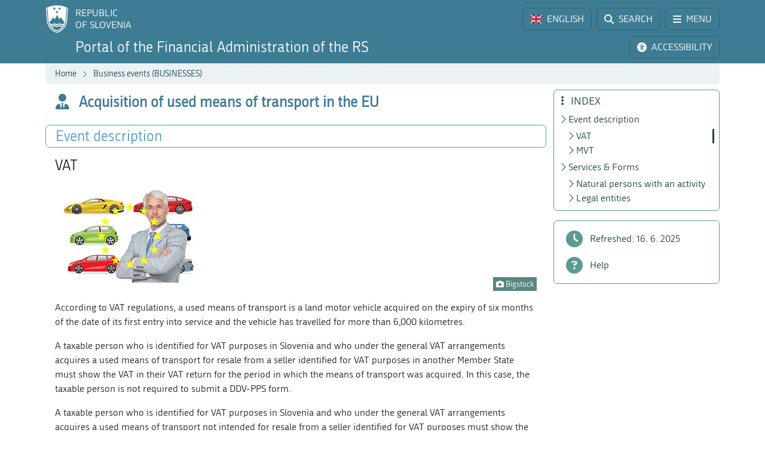

--- FILE ---
content_type: application/javascript; charset=utf-8
request_url: https://www.fu.gov.si/fileadmin/templates/js/scripts/ml_links.js?t=31
body_size: 1720
content:
let bs_icons = ['aac','ai','bmp','cs','css','csv','doc','docx','exe','gif','heic','html','java','jpg','js','json','jsx','key','m4p','md','mdx','mov','mp3','mp4','otf','pdf','php','png','ppt','pptx','psd','py','raw','rb','sass','scss','sh','sql','svg','tiff','tsx','ttf','txt','wav','woff','xls','xlsx','xml','yml'];
let exceptionExternalDomains = [];
let exceptionsFiles = ['aspx', 'jsp', 'html', 'do', 'htm', 'php', 'shtml'];

fa_icons = {
    external: "<i class='bi bi-arrow-up-right ms-1'></i> ", 
    file: "<i class='bi bi-file-earmark-arrow-down text-primary me-1'></i>",
    edavki: "<img src='fileadmin/templates/img/ico-edavki.png' alt='edavki' class='icoImg'>  ", 
    mailto: "<i class='far fa-envelope'></i> ",
    default: "<i class='bi bi-file-earmark-arrow-down text-primaryDark'></i>",
    zip: "<i class='bi bi-file-zip'></i>",
    rar: "<i class='bi bi-file-zip'></i>"
}

bs_icons.forEach(function(icon) {
    fa_icons[icon] = "<i class='bi bi-filetype-"+icon+"'></i>";
});


function appendIcons(selector = '.sideCol .card-text a, #content section a, #content .accordion-body a'){    
    $(selector).each(function (i, el) {
        if($(el).children().first().is('img') != 1) {
            if ($(el).attr('href') !== undefined) {       
                let href = $(el).attr('href').split('?')[0];    
                if (href.match(/^https?:\/\/www\.fu\.gov\.si/)) {
                    href = href.replace(/^https?:\/\/www\.fu\.gov\.si/, '');
                }
                
                var parts = href.split(".");
                let fileIconAppended = false;
                /*var icon = fa_icons[parts[parts.length - 1]];
                
                if (href.startsWith("/")) {
                    if (icon) {
                      $(el).prepend(icon); 
                    }     
                } else*/
                let is_file = href.split('/').pop().indexOf('.') > -1;
                let ext = href.split('.').pop().toLowerCase();
                ext = ext.split('?')[0];

                if (is_file && ext !== '' && !exceptionsFiles.includes(ext) && !$(el).find('.bi-file-earmark-arrow-down').length) {
                    $(el).prepend(fa_icons['file']);
                    fileIconAppended = true;
                }                
                
                if (href.indexOf("Mailto") >= 0) {
                    $(el).prepend(fa_icons.mailto);
                    $(el).attr('aria-label', 'E-naslov').attr('title', 'E-naslov');       
                    $(el).children().first('i').attr('aria-label', 'E-naslov');            
                } else if (href.startsWith("tel:")) {
                    $(el).prepend('<i class="fas fa-phone"></i> ');
                    $(el).attr('aria-label', 'Telefon').attr('title', 'Telefon');       
                    $(el).children().first('i').attr('aria-label', 'Telefon');    
                } else if (href.startsWith("fax:")) {
                    $(el).attr('aria-label', 'Fax').attr('title', 'Fax');       
                    $(el).children().first('i').attr('aria-label', 'Fax');    
                    $(el).prepend('<i class="fas fa-fax"></i> ');
                } else {

                    if ( (href.indexOf('http://') >= 0) || (href.indexOf('https://') >= 0) ) {
                        
                        /*if(icon !== undefined){ 
                            $(el).prepend(icon);
                        } else */
                         if (href.indexOf(window.location.hostname.replace(/^www\./, '')) < 0) {
                            
                            //if(href.indexOf('gov.si/') >= 0) $(el).attr("target","_top");
                            //exceptions open in top, others in new tab (except internal pages)
                            if(exceptionExternalDomains.some(d => href.indexOf(d) >= 0)) {
                                $(el).attr("target","_top");
                            }
                            else {
                                $(el).attr("target","_blank");
                            }
                             if($(this).hasClass("splet")) {
                                $(el).prepend('<i class="fas fa-globe"></i> ');
                            } else if($(this).hasClass("e-naslov")) {
                                $(el).prepend('<i class="far fa-envelope"></i> ');
                            } else if($(this).hasClass("lokacija")) {
                                $(el).prepend('<i class="fas fa-map-marker-alt" style="margin-left: 2px;"></i> ');
                            } else if($(this).hasClass("obrazec")) {
                                $(el).prepend('<i class="far fa-edit"></i> ');
                            } else if(href.indexOf('https://edavki.durs.si/') >= 0 && !fileIconAppended && !$(el).hasClass('ajaxCall')) {   
                                const $this = $(el);
                                const cloned = $this.clone();
                                const icons = cloned.find('i').clone();
                                cloned.find('i').remove();
                                const text = cloned.text().trim();
                                const words = text.split(" ");
                                const firstWord = words.shift();
                                const newText = words.join(" ");
                                $this.html(`<span class="text-nowrap">${fa_icons.edavki} ${firstWord}</span> ${icons.prop('outerHTML') || ''} ${newText}`);                           
                            //} else if(!fileIconAppended) {
                            } else {
                                if($(el).hasClass('ajaxCall')) el = $(el).find('h2, h3').first();
                           
                                const $this = $(el);
                                const cloned = $this.clone();
                                
                                // Extract icons (keep them in place)
                                const icons = cloned.find('i').clone(); // Clone to keep original intact
                                
                                // Remove icons from the text processing part
                                cloned.find('i').remove();
                                
                                // Get cleaned text without icons
                                const text = cloned.text().trim();
                                const words = text.split(" ");
                                const lastWord = words.pop();
                                const newText = words.join(" ");

                               if(exceptionExternalDomains.some(d => href.indexOf(d) >= 0)) {
                                   //nothing for now!!!
                                }
                               else if(text) {
                                  if(icons.prop('outerHTML')?.includes('bi-box-arrow-in-right')){
                                     $this.html(`${newText} <span class="text-nowrap">${lastWord} ${fa_icons.external}</span>`);
                                  }
                                  else $this.html(`${icons.prop('outerHTML') || ''} ${newText} <span class="text-nowrap">${lastWord} ${fa_icons.external}</span>`);
                           
                                   
                               }
                                
                            }

                        } else {
                            if($(this).hasClass("obrazec")) {
                                $(el).prepend('<i class="far fa-edit"></i> ');
                            }
                        }

                    } else {
                        
                        if($(this).hasClass("e-naslov") || $(this).attr("data-mailto-token")) {
                            $(this).prepend('<i class="far fa-envelope"></i> ');
                        }

                    }
                }   

            } else {
                // TEMPORARY FIX
                if($(el).hasClass('fax')) {
                    $(el).css("color","rgb(28,123,171)");
                    $(el).attr('aria-label', 'Fax').attr('title', 'Fax');       
                    $(el).prepend('<i class="fas fa-fax"></i> ');
                    $(el).children().first('i').attr('aria-label', 'Fax');    
                }

                
            }
        }           
    });
}

$(document).ready(function () { 
    fetch('/fileadmin/izjeme_zunanje_domene.txt')
    .then(res => res.text())
    .then(text => {
      exceptionExternalDomains = text.split('\n').map(d => d.trim()).filter(Boolean);
    })
    .finally(() => {
        appendIcons();                  
    })                  
});

$(document).ajaxSuccess(function () {
    let ignoredModals = ['downloadFile'];
    if(ignoredModals.indexOf($('.modal').attr('id')) < 0) return;
    appendIcons('.modal-body a');
});
$(document).ajaxSuccess(function (event, xhr, settings) {
    appendIcons('.modal-body a');
});

--- FILE ---
content_type: application/javascript; charset=utf-8
request_url: https://www.fu.gov.si/fileadmin/templates/js/scripts/breadcrumbs.js?t=30
body_size: -192
content:
$(".breadcrumbs a:contains('Domov')").attr('aria-label','Prva stran');
$(".breadcrumbs a:contains('Home')").attr('aria-label','Index page');
// $(".breadcrumbs a:contains('Domov'), .breadcrumbs a:contains('Home')").html('<i class="fas fa-home text-secondary ml-1"></i>');

// some exceptions for breadcrumbs


//var pagesID = [8,90,109,23,297,1106,441,602,604,258,982,315,1109,411];
//pagesID = "body.p" + pagesID.join(",body.p");
//$(pagesID).find(".breadcrumbs span").removeClass("d-none").parent().find(".fa-chevron-right").css("display","inline");